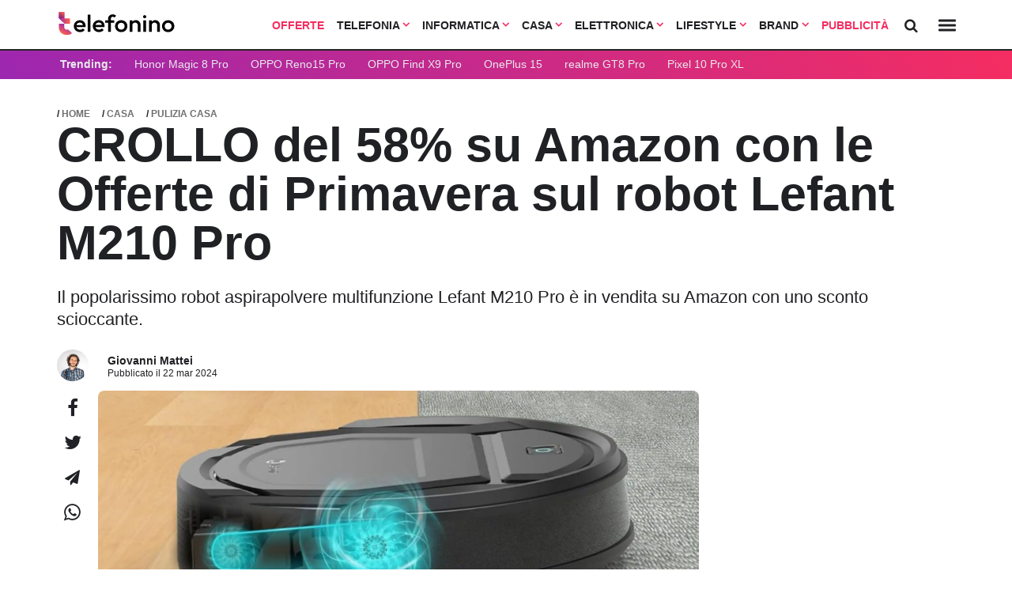

--- FILE ---
content_type: text/plain
request_url: https://www.google-analytics.com/j/collect?v=1&_v=j102&a=1464064464&t=pageview&_s=1&dl=https%3A%2F%2Fwww.telefonino.net%2Fnotizie%2Fcrollo-del-58-su-amazon-con-le-offerte-di-primavera-sul-robot-lefant-m210-pro%2F&dp=autore%2Fgiovanni-mattei%2Fcat%2Fcasa%2Cpulizia-casa%2Fspeciale%2F-%2Ftag%2Famazon%2Cbottone%2Cofferte%2Fcrollo-del-58-su-amazon-con-le-offerte-di-primavera-sul-robot-lefant-m210-pro&ul=en-us%40posix&dt=CROLLO%20del%2058%25%20su%20Amazon%20con%20le%20Offerte%20di%20Primavera%20sul%20robot%20Lefant%20M210%20Pro&sr=1280x720&vp=1280x720&_u=YEDAAEABAAAAACAAI~&jid=467185059&gjid=1321645476&cid=133928954.1769910846&tid=UA-118680447-5&_gid=954871318.1769910846&_r=1&_slc=1&gtm=45He61r1n81TGMGWMJv79374627za200zd79374627&gcd=13l3l3l3l1l1&dma=0&tag_exp=103116026~103200004~104527907~104528501~104684208~104684211~115616986~115938466~115938469~116185181~116185182~116988315~117041588&z=1385621866
body_size: -834
content:
2,cG-4C8891XGQ9